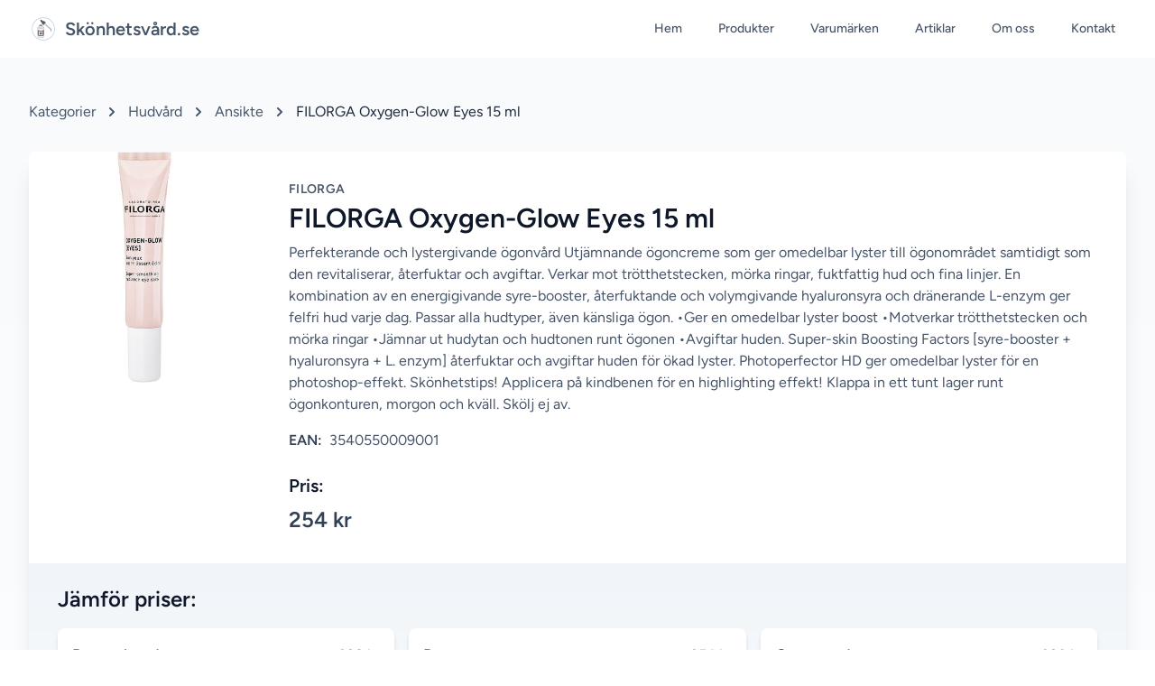

--- FILE ---
content_type: text/html; charset=utf-8
request_url: https://skonhetsvard.se/produkt/filorga-oxygen-glow-eyes-15-ml/
body_size: 5863
content:
<!DOCTYPE html>
<html lang="sv" class="h-full">
<head>
    <meta charset="utf-8">
    <meta name="viewport" content="width=device-width, initial-scale=1">
    <meta name="csrf-token" content="fVRtTfCa2IPUvSpzNGp8414EAqSJddckbrBunilE">

            <title>FILORGA Oxygen-Glow Eyes 15 ml | Skönhetsvård.se</title>
        <meta name="description" content="Jämför och hitta bästa priset hos flera butiker samt läs recensioner om FILORGA Oxygen-Glow Eyes 15 ml">
        <meta name="robots" content="index, follow">
        <link rel="canonical" href="https://skonhetsvard.se/produkt/filorga-oxygen-glow-eyes-15-ml">
        
        <!-- Open Graph / Facebook -->
        <meta property="og:type" content="product">
        <meta property="og:url" content="https://skonhetsvard.se/produkt/filorga-oxygen-glow-eyes-15-ml">
        <meta property="og:title" content="FILORGA Oxygen-Glow Eyes 15 ml">
        <meta property="og:description" content="Jämför och hitta bästa priset hos flera butiker samt läs recensioner om FILORGA Oxygen-Glow Eyes 15 ml">
        <meta property="og:image" content="https://skonhetsvard.se/storage/products/1446/filorga-oxygen-glow-eyes-15-ml.jpg">

        <!-- Twitter -->
        <meta name="twitter:card" content="summary_large_image">
        <meta name="twitter:url" content="https://skonhetsvard.se/produkt/filorga-oxygen-glow-eyes-15-ml">
        <meta name="twitter:title" content="FILORGA Oxygen-Glow Eyes 15 ml">
        <meta name="twitter:description" content="Jämför och hitta bästa priset hos flera butiker samt läs recensioner om FILORGA Oxygen-Glow Eyes 15 ml">
        <meta name="twitter:image" content="https://skonhetsvard.se/storage/products/1446/filorga-oxygen-glow-eyes-15-ml.jpg">
        
        <!-- Product structured data -->
        <script type="application/ld+json">
        {
            "@context": "https://schema.org",
            "@type": "Product",
            "name": "FILORGA Oxygen-Glow Eyes 15 ml",
            "image": "https://skonhetsvard.se/storage/products/1446/filorga-oxygen-glow-eyes-15-ml.jpg",
            "description": "Perfekterande och lystergivande ögonvård Utjämnande ögoncreme som ger omedelbar lyster till ögonområdet samtidigt som den revitaliserar, återfuktar och avgiftar. Verkar mot trötthetstecken, mörka ringar, fuktfattig hud och fina linjer. En kombination av en energigivande syre-booster, återfuktande och volymgivande hyaluronsyra och dränerande L-enzym ger felfri hud varje dag. Passar alla hudtyper, även känsliga ögon. •Ger en omedelbar lyster boost •Motverkar trötthetstecken och mörka ringar •Jämnar ut hudytan och hudtonen runt ögonen •Avgiftar huden. Super-skin Boosting Factors [syre-booster + hyaluronsyra + L. enzym] återfuktar och avgiftar huden för ökad lyster. Photoperfector HD ger omedelbar lyster för en photoshop-effekt. Skönhetstips! Applicera på kindbenen för en highlighting effekt! Klappa in ett tunt lager runt ögonkonturen, morgon och kväll. Skölj ej av.",
            "gtin13": "3540550009001",
            "sku": "3540550009001",
                        "brand": {
                "@type": "Brand",
                "name": "FILORGA"
            },
                        "offers": {
                "@type": "Offer",
                "url": "https://skonhetsvard.se/produkt/filorga-oxygen-glow-eyes-15-ml",
                "priceCurrency": "SEK",
                "price": "254",
                "availability": "https://schema.org/InStock",
                "priceValidUntil": "2026-02-07",
                "description": "Perfekterande och lystergivande ögonvård Utjämnande ögoncreme som ger omedelbar lyster till ögonområdet samtidigt som den revitaliserar, återfuktar och avgiftar. Verkar mot trötthetstecken, mörka ringar, fuktfattig hud och fina linjer. En kombination av en energigivande syre-booster, återfuktande och volymgivande hyaluronsyra och dränerande L-enzym ger felfri hud varje dag. Passar alla hudtyper, även känsliga ögon. •Ger en omedelbar lyster boost •Motverkar trötthetstecken och mörka ringar •Jämnar ut hudytan och hudtonen runt ögonen •Avgiftar huden. Super-skin Boosting Factors [syre-booster + hyaluronsyra + L. enzym] återfuktar och avgiftar huden för ökad lyster. Photoperfector HD ger omedelbar lyster för en photoshop-effekt. Skönhetstips! Applicera på kindbenen för en highlighting effekt! Klappa in ett tunt lager runt ögonkonturen, morgon och kväll. Skölj ej av."
            }
        }
        </script>
    
    <!-- Favicon and App Icons -->
    <link rel="apple-touch-icon" sizes="57x57" href="/apple-icon-57x57.png">
    <link rel="apple-touch-icon" sizes="60x60" href="/apple-icon-60x60.png">
    <link rel="apple-touch-icon" sizes="72x72" href="/apple-icon-72x72.png">
    <link rel="apple-touch-icon" sizes="76x76" href="/apple-icon-76x76.png">
    <link rel="apple-touch-icon" sizes="114x114" href="/apple-icon-114x114.png">
    <link rel="apple-touch-icon" sizes="120x120" href="/apple-icon-120x120.png">
    <link rel="apple-touch-icon" sizes="144x144" href="/apple-icon-144x144.png">
    <link rel="apple-touch-icon" sizes="152x152" href="/apple-icon-152x152.png">
    <link rel="apple-touch-icon" sizes="180x180" href="/apple-icon-180x180.png">
    <link rel="icon" type="image/png" sizes="192x192"  href="/android-icon-192x192.png">
    <link rel="icon" type="image/png" sizes="32x32" href="/favicon-32x32.png">
    <link rel="icon" type="image/png" sizes="96x96" href="/favicon-96x96.png">
    <link rel="icon" type="image/png" sizes="16x16" href="/favicon-16x16.png">
    <link rel="manifest" href="/manifest.json">
    <meta name="msapplication-TileColor" content="#ffffff">
    <meta name="msapplication-TileImage" content="/ms-icon-144x144.png">
    <meta name="theme-color" content="#ffffff">

    <!-- Fonts -->
    <link rel="preconnect" href="https://fonts.bunny.net">
    <link href="https://fonts.bunny.net/css?family=figtree:400,500,600&display=swap" rel="stylesheet" />

    <!-- Scripts -->
    <link rel="preload" as="style" href="https://skonhetsvard.se/build/assets/app-CkB_hKGI.css" /><link rel="modulepreload" href="https://skonhetsvard.se/build/assets/app-l0sNRNKZ.js" /><link rel="stylesheet" href="https://skonhetsvard.se/build/assets/app-CkB_hKGI.css" data-navigate-track="reload" /><script type="module" src="https://skonhetsvard.se/build/assets/app-l0sNRNKZ.js" data-navigate-track="reload"></script>    <!-- Livewire Styles --><style >[wire\:loading][wire\:loading], [wire\:loading\.delay][wire\:loading\.delay], [wire\:loading\.inline-block][wire\:loading\.inline-block], [wire\:loading\.inline][wire\:loading\.inline], [wire\:loading\.block][wire\:loading\.block], [wire\:loading\.flex][wire\:loading\.flex], [wire\:loading\.table][wire\:loading\.table], [wire\:loading\.grid][wire\:loading\.grid], [wire\:loading\.inline-flex][wire\:loading\.inline-flex] {display: none;}[wire\:loading\.delay\.none][wire\:loading\.delay\.none], [wire\:loading\.delay\.shortest][wire\:loading\.delay\.shortest], [wire\:loading\.delay\.shorter][wire\:loading\.delay\.shorter], [wire\:loading\.delay\.short][wire\:loading\.delay\.short], [wire\:loading\.delay\.default][wire\:loading\.delay\.default], [wire\:loading\.delay\.long][wire\:loading\.delay\.long], [wire\:loading\.delay\.longer][wire\:loading\.delay\.longer], [wire\:loading\.delay\.longest][wire\:loading\.delay\.longest] {display: none;}[wire\:offline][wire\:offline] {display: none;}[wire\:dirty]:not(textarea):not(input):not(select) {display: none;}:root {--livewire-progress-bar-color: #2299dd;}[x-cloak] {display: none !important;}[wire\:cloak] {display: none !important;}dialog#livewire-error::backdrop {background-color: rgba(0, 0, 0, .6);}</style>
    <!-- Default meta tags if not overridden -->
        
    <!-- Structured data for organization and website -->
    <script type="application/ld+json">
    {
        "@context": "https://schema.org",
        "@graph": [
            {
                "@type": "Organization",
                "@id": "https://skonhetsvard.se/#organization",
                "name": "Skönhetsvård.se",
                "url": "https://skonhetsvard.se",
                "logo": {
                    "@type": "ImageObject",
                    "@id": "https://skonhetsvard.se/#logo",
                    "url": "https://skonhetsvard.se/images/logo.png",
                    "contentUrl": "https://skonhetsvard.se/images/logo.png",
                    "caption": "Skönhetsvård.se",
                    "inLanguage": "sv-SE"
                },
                "sameAs": [
                    "https://www.facebook.com/skonhetsvardpunktse"
                ]
            },
            {
                "@type": "WebSite",
                "@id": "https://skonhetsvard.se/#website",
                "url": "https://skonhetsvard.se",
                "name": "Skönhetsvård.se",
                "publisher": {
                    "@id": "https://skonhetsvard.se/#organization"
                },
                "inLanguage": "sv-SE"
            }
        ]
    }
    </script>
</head>
<body class="font-sans antialiased flex flex-col min-h-screen">
    <div class="flex-grow bg-gradient-to-b from-primary-50 to-primary-100">
        <!-- Header -->
        <header class="bg-white shadow-md" x-data="{ mobileMenuOpen: false }">
            <nav class="max-w-7xl mx-auto px-4 sm:px-6 lg:px-8">
                <div class="flex items-center justify-between h-16">
                    <div class="flex items-center">
                        <a href="https://skonhetsvard.se" class="flex items-center">
                            <img src="https://skonhetsvard.se/images/logo.png" alt="Logo" class="h-8 w-auto mr-2">
                            <span class="font-bold text-xl text-primary-600">Skönhetsvård.se</span>
                        </a>
                    </div>
                    <div class="hidden md:block">
                        <div class="ml-10 flex items-baseline space-x-4">
                            <a href="https://skonhetsvard.se" class="text-primary-600 hover:bg-primary-100 hover:text-primary-800 px-3 py-2 rounded-md text-sm font-medium">Hem</a>
                            <a href="https://skonhetsvard.se/alla-produkter" class="text-primary-600 hover:bg-primary-100 hover:text-primary-800 px-3 py-2 rounded-md text-sm font-medium">Produkter</a>
                            <a href="https://skonhetsvard.se/marken" class="text-primary-600 hover:bg-primary-100 hover:text-primary-800 px-3 py-2 rounded-md text-sm font-medium">Varumärken</a>
                            <a href="https://skonhetsvard.se/artiklar" class="text-primary-600 hover:bg-primary-100 hover:text-primary-800 px-3 py-2 rounded-md text-sm font-medium">Artiklar</a>
                            <a href="https://skonhetsvard.se/om-oss" class="text-primary-600 hover:bg-primary-100 hover:text-primary-800 px-3 py-2 rounded-md text-sm font-medium">Om oss</a>
                            <a href="https://skonhetsvard.se/kontakt" class="text-primary-600 hover:bg-primary-100 hover:text-primary-800 px-3 py-2 rounded-md text-sm font-medium">Kontakt</a>
                        </div>
                    </div>
                    <!-- Mobile menu button -->
                    <div class="md:hidden">
                        <button @click="mobileMenuOpen = !mobileMenuOpen" class="inline-flex items-center justify-center p-2 rounded-md text-primary-600 hover:text-primary-800 hover:bg-primary-100 focus:outline-none focus:ring-2 focus:ring-inset focus:ring-primary-500">
                            <span class="sr-only">Open main menu</span>
                            <svg class="h-6 w-6" x-show="!mobileMenuOpen" xmlns="http://www.w3.org/2000/svg" fill="none" viewBox="0 0 24 24" stroke="currentColor">
                                <path stroke-linecap="round" stroke-linejoin="round" stroke-width="2" d="M4 6h16M4 12h16M4 18h16" />
                            </svg>
                            <svg class="h-6 w-6" x-show="mobileMenuOpen" xmlns="http://www.w3.org/2000/svg" fill="none" viewBox="0 0 24 24" stroke="currentColor" style="display: none;">
                                <path stroke-linecap="round" stroke-linejoin="round" stroke-width="2" d="M6 18L18 6M6 6l12 12" />
                            </svg>
                        </button>
                    </div>
                </div>
            </nav>

            <!-- Mobile menu, show/hide based on menu state -->
            <div x-show="mobileMenuOpen" class="md:hidden" style="display: none;">
                <div class="px-2 pt-2 pb-3 space-y-1 sm:px-3">
                    <a href="https://skonhetsvard.se" class="text-primary-600 hover:bg-primary-100 hover:text-primary-800 block px-3 py-2 rounded-md text-base font-medium">Hem</a>
                    <a href="https://skonhetsvard.se/alla-produkter" class="text-primary-600 hover:bg-primary-100 hover:text-primary-800 block px-3 py-2 rounded-md text-base font-medium">Produkter</a>
                    <a href="https://skonhetsvard.se/marken" class="text-primary-600 hover:bg-primary-100 hover:text-primary-800 block px-3 py-2 rounded-md text-base font-medium">Varumärken</a>
                    <a href="https://skonhetsvard.se/artiklar" class="text-primary-600 hover:bg-primary-100 hover:text-primary-800 block px-3 py-2 rounded-md text-base font-medium">Artiklar</a>
                    <a href="https://skonhetsvard.se/om-oss" class="text-primary-600 hover:bg-primary-100 hover:text-primary-800 block px-3 py-2 rounded-md text-base font-medium">Om oss</a>
                    <a href="https://skonhetsvard.se/kontakt" class="text-primary-600 hover:bg-primary-100 hover:text-primary-800 block px-3 py-2 rounded-md text-base font-medium">Kontakt</a>
                </div>
            </div>
        </header>

        <!-- Page Content -->
        <main class="flex-grow">
            <div class="py-12 bg-gradient-to-b from-primary-50 to-white">
        <div class="max-w-7xl mx-auto px-4 sm:px-6 lg:px-8">
            <nav class="text-primary-600 mb-8" aria-label="Breadcrumb">
                <ol class="list-none p-0 inline-flex">
                    <li class="flex items-center">
                        <a href="https://skonhetsvard.se/kategorier" class="hover:text-primary-800">Kategorier</a>
                        <svg class="fill-current w-3 h-3 mx-3" xmlns="http://www.w3.org/2000/svg" viewBox="0 0 320 512"><path d="M285.476 272.971L91.132 467.314c-9.373 9.373-24.569 9.373-33.941 0l-22.667-22.667c-9.357-9.357-9.375-24.522-.04-33.901L188.505 256 34.484 101.255c-9.335-9.379-9.317-24.544.04-33.901l22.667-22.667c9.373-9.373 24.569-9.373 33.941 0L285.475 239.03c9.373 9.372 9.373 24.568.001 33.941z"/></svg>
                    </li>
                                            <li class="flex items-center">
                            <a href="https://skonhetsvard.se/kategori/hudvard" class="hover:text-primary-800">Hudvård</a>
                            <svg class="fill-current w-3 h-3 mx-3" xmlns="http://www.w3.org/2000/svg" viewBox="0 0 320 512"><path d="M285.476 272.971L91.132 467.314c-9.373 9.373-24.569 9.373-33.941 0l-22.667-22.667c-9.357-9.357-9.375-24.522-.04-33.901L188.505 256 34.484 101.255c-9.335-9.379-9.317-24.544.04-33.901l22.667-22.667c9.373-9.373 24.569-9.373 33.941 0L285.475 239.03c9.373 9.372 9.373 24.568.001 33.941z"/></svg>
                        </li>
                                            <li class="flex items-center">
                            <a href="https://skonhetsvard.se/kategori/hudvard/ansikte" class="hover:text-primary-800">Ansikte</a>
                            <svg class="fill-current w-3 h-3 mx-3" xmlns="http://www.w3.org/2000/svg" viewBox="0 0 320 512"><path d="M285.476 272.971L91.132 467.314c-9.373 9.373-24.569 9.373-33.941 0l-22.667-22.667c-9.357-9.357-9.375-24.522-.04-33.901L188.505 256 34.484 101.255c-9.335-9.379-9.317-24.544.04-33.901l22.667-22.667c9.373-9.373 24.569-9.373 33.941 0L285.475 239.03c9.373 9.372 9.373 24.568.001 33.941z"/></svg>
                        </li>
                                        <li class="flex items-center">
                        <span class="text-primary-800">FILORGA Oxygen-Glow Eyes 15 ml</span>
                    </li>
                </ol>
            </nav>

            <div class="bg-white shadow-xl rounded-lg overflow-hidden">
                <div class="md:flex">
                    <div class="md:flex-shrink-0">
                        <img class="h-64 w-full object-cover md:w-64" src="https://skonhetsvard.se/storage/products/1446/filorga-oxygen-glow-eyes-15-ml.jpg" alt="FILORGA Oxygen-Glow Eyes 15 ml">
                    </div>
                    <div class="p-8">
                                                <div class="uppercase tracking-wide text-sm text-primary-600 font-semibold">
                            <a href="https://skonhetsvard.se/marken/filorga" class="hover:text-primary-800 transition-colors duration-300">
                                FILORGA
                            </a>
                        </div>
                                                <h1 class="mt-1 text-3xl font-bold text-primary-900">FILORGA Oxygen-Glow Eyes 15 ml</h1>
                        <p class="mt-2 text-primary-600">Perfekterande och lystergivande ögonvård Utjämnande ögoncreme som ger omedelbar lyster till ögonområdet samtidigt som den revitaliserar, återfuktar och avgiftar. Verkar mot trötthetstecken, mörka ringar, fuktfattig hud och fina linjer. En kombination av en energigivande syre-booster, återfuktande och volymgivande hyaluronsyra och dränerande L-enzym ger felfri hud varje dag. Passar alla hudtyper, även känsliga ögon. •Ger en omedelbar lyster boost •Motverkar trötthetstecken och mörka ringar •Jämnar ut hudytan och hudtonen runt ögonen •Avgiftar huden. Super-skin Boosting Factors [syre-booster + hyaluronsyra + L. enzym] återfuktar och avgiftar huden för ökad lyster. Photoperfector HD ger omedelbar lyster för en photoshop-effekt. Skönhetstips! Applicera på kindbenen för en highlighting effekt! Klappa in ett tunt lager runt ögonkonturen, morgon och kväll. Skölj ej av.</p>
                        <div class="mt-4 flex items-center">
                            <span class="text-primary-700 font-bold">EAN:</span>
                            <span class="ml-2 text-primary-600">3540550009001</span>
                        </div>
                        
                        <div class="mt-6">
                            <h2 class="text-xl font-semibold text-primary-900">Pris:</h2>
                            <p class="mt-2 text-2xl font-bold text-primary-700">
                                254 kr
                            </p>
                        </div>
                    </div>
                </div>
                
                <div class="px-8 py-6 bg-gradient-to-b from-primary-100 to-white">
                    <h2 class="text-2xl font-semibold text-primary-900 mb-4">Jämför priser:</h2>
                    <div class="grid gap-4 md:grid-cols-2 lg:grid-cols-3">
                                                    <div class="bg-white p-4 rounded-lg shadow-md hover:shadow-lg transition-shadow duration-300">
                                <div class="flex justify-between items-center mb-2">
                                    <span class="text-lg font-medium text-primary-800">Bangerhead</span>
                                    <span class="text-primary-700 font-bold">398 kr</span>
                                </div>
                                <div class="flex justify-between items-center">
                                    <span class="text-sm text-primary-600">
                                        Lagerstatus: <span class="font-medium">I lager</span>
                                    </span>
                                    <a href="https://ion.bangerhead.se/t/t?a=1663366733&amp;as=1870155644&amp;t=2&amp;tk=1&amp;epi=Filorga+Oxygen-Glow+Eyes+%2815+ml%29&amp;cupa_sku=B049447&amp;url=https://www.bangerhead.se/filorga-oxygen-glow-eye-cream-15ml" target="_blank" rel="noopener noreferrer" class="px-4 py-2 bg-primary-600 text-white rounded-md hover:bg-primary-700 transition-colors duration-300">
                                        Till butiken
                                    </a>
                                </div>
                            </div>
                                                    <div class="bg-white p-4 rounded-lg shadow-md hover:shadow-lg transition-shadow duration-300">
                                <div class="flex justify-between items-center mb-2">
                                    <span class="text-lg font-medium text-primary-800">Beautycos</span>
                                    <span class="text-primary-700 font-bold">254 kr</span>
                                </div>
                                <div class="flex justify-between items-center">
                                    <span class="text-sm text-primary-600">
                                        Lagerstatus: <span class="font-medium">I lager</span>
                                    </span>
                                    <a href="https://id.beautycos.se/t/t?a=1535000192&amp;as=1870155644&amp;t=2&amp;tk=1&amp;epi=FILORGA+Oxygen+Glow+Eyes+15+ml&amp;url=https://www.beautycos.se/filorga-oxygen-glow-eyes-15-ml-1678184155" target="_blank" rel="noopener noreferrer" class="px-4 py-2 bg-primary-600 text-white rounded-md hover:bg-primary-700 transition-colors duration-300">
                                        Till butiken
                                    </a>
                                </div>
                            </div>
                                                    <div class="bg-white p-4 rounded-lg shadow-md hover:shadow-lg transition-shadow duration-300">
                                <div class="flex justify-between items-center mb-2">
                                    <span class="text-lg font-medium text-primary-800">Cocopanda</span>
                                    <span class="text-primary-700 font-bold">390 kr</span>
                                </div>
                                <div class="flex justify-between items-center">
                                    <span class="text-sm text-primary-600">
                                        Lagerstatus: <span class="font-medium">I lager</span>
                                    </span>
                                    <a href="https://ion.cocopanda.se/t/t?a=1786467373&amp;as=1870155644&amp;t=2&amp;tk=1&amp;epi=Filorga+Oxygen-Glow+Eyes+15ml&amp;cupa_sku=3132083&amp;url=https://cocopanda.se/product/3132083" target="_blank" rel="noopener noreferrer" class="px-4 py-2 bg-primary-600 text-white rounded-md hover:bg-primary-700 transition-colors duration-300">
                                        Till butiken
                                    </a>
                                </div>
                            </div>
                                                    <div class="bg-white p-4 rounded-lg shadow-md hover:shadow-lg transition-shadow duration-300">
                                <div class="flex justify-between items-center mb-2">
                                    <span class="text-lg font-medium text-primary-800">KICKS</span>
                                    <span class="text-primary-700 font-bold">460 kr</span>
                                </div>
                                <div class="flex justify-between items-center">
                                    <span class="text-sm text-primary-600">
                                        Lagerstatus: <span class="font-medium">I lager</span>
                                    </span>
                                    <a href="https://dot.kicks.se/t/t?a=1487385791&amp;as=1870155644&amp;t=2&amp;tk=1&amp;epi=Oxygen-Glow+Eye+Cream+15+ml&amp;cupa_sku=741145&amp;url=https://www.kicks.se/filorga-oxygen-glow-eye-cream-15-ml" target="_blank" rel="noopener noreferrer" class="px-4 py-2 bg-primary-600 text-white rounded-md hover:bg-primary-700 transition-colors duration-300">
                                        Till butiken
                                    </a>
                                </div>
                            </div>
                                                    <div class="bg-white p-4 rounded-lg shadow-md hover:shadow-lg transition-shadow duration-300">
                                <div class="flex justify-between items-center mb-2">
                                    <span class="text-lg font-medium text-primary-800">Lyko</span>
                                    <span class="text-primary-700 font-bold">460 kr</span>
                                </div>
                                <div class="flex justify-between items-center">
                                    <span class="text-sm text-primary-600">
                                        Lagerstatus: <span class="font-medium">I lager</span>
                                    </span>
                                    <a href="https://ion.lyko.com/t/t?a=1487385689&amp;as=1870155644&amp;t=2&amp;tk=1&amp;epi=FILORGA+++Oxygen-Glow+Eyes+15+ml&amp;cupa_sku=1690-198-0015&amp;url=https://lyko.com/sv/filorga/filorga-oxygen-gloweye-cream" target="_blank" rel="noopener noreferrer" class="px-4 py-2 bg-primary-600 text-white rounded-md hover:bg-primary-700 transition-colors duration-300">
                                        Till butiken
                                    </a>
                                </div>
                            </div>
                                                    <div class="bg-white p-4 rounded-lg shadow-md hover:shadow-lg transition-shadow duration-300">
                                <div class="flex justify-between items-center mb-2">
                                    <span class="text-lg font-medium text-primary-800">MEDS</span>
                                    <span class="text-primary-700 font-bold">399 kr</span>
                                </div>
                                <div class="flex justify-between items-center">
                                    <span class="text-sm text-primary-600">
                                        Lagerstatus: <span class="font-medium">I lager</span>
                                    </span>
                                    <a href="https://ion.meds.se/t/t?a=1487385851&amp;as=1870155644&amp;t=2&amp;tk=1&amp;epi=FILORGA+Oxygen-Glow+Eyes+15+ml&amp;cupa_sku=27404493&amp;url=https://www.meds.se/filorga-oxygen-glow-eyes-15-ml" target="_blank" rel="noopener noreferrer" class="px-4 py-2 bg-primary-600 text-white rounded-md hover:bg-primary-700 transition-colors duration-300">
                                        Till butiken
                                    </a>
                                </div>
                            </div>
                                                    <div class="bg-white p-4 rounded-lg shadow-md hover:shadow-lg transition-shadow duration-300">
                                <div class="flex justify-between items-center mb-2">
                                    <span class="text-lg font-medium text-primary-800">NordicFeel</span>
                                    <span class="text-primary-700 font-bold">390 kr</span>
                                </div>
                                <div class="flex justify-between items-center">
                                    <span class="text-sm text-primary-600">
                                        Lagerstatus: <span class="font-medium">I lager</span>
                                    </span>
                                    <a href="https://at.nordicfeel.com/t/t?a=1487385547&amp;as=1870155644&amp;t=2&amp;tk=1&amp;epi=FILORGA+Oxygen-Glow+Eyes+15+ml&amp;cupa_sku=76113&amp;url=https://www.nordicfeel.com/se/product/filorga-oxygenglow-eye-cream-76113" target="_blank" rel="noopener noreferrer" class="px-4 py-2 bg-primary-600 text-white rounded-md hover:bg-primary-700 transition-colors duration-300">
                                        Till butiken
                                    </a>
                                </div>
                            </div>
                                                    <div class="bg-white p-4 rounded-lg shadow-md hover:shadow-lg transition-shadow duration-300">
                                <div class="flex justify-between items-center mb-2">
                                    <span class="text-lg font-medium text-primary-800">You.se</span>
                                    <span class="text-primary-700 font-bold">409 kr</span>
                                </div>
                                <div class="flex justify-between items-center">
                                    <span class="text-sm text-primary-600">
                                        Lagerstatus: <span class="font-medium">Inte i lager</span>
                                    </span>
                                    <a href="https://in.you.se/t/t?a=1607238848&amp;as=1870155644&amp;t=2&amp;tk=1&amp;epi=Filorga+Oxygen-Glow+Eye+Cream+15ml&amp;cupa_sku=14101&amp;url=https://you.se/filorga-oxygen-glow-eye-cream-15ml" target="_blank" rel="noopener noreferrer" class="px-4 py-2 bg-primary-600 text-white rounded-md hover:bg-primary-700 transition-colors duration-300">
                                        Till butiken
                                    </a>
                                </div>
                            </div>
                                            </div>
                </div>
            </div>
            
            <!-- Weddify Section -->
            <div class="mt-12">
                <div class="max-w-3xl mx-auto">
                    <div class="bg-primary-50 rounded-lg shadow-lg overflow-hidden">
                        <div class="px-6 py-8 sm:p-10">
                            <h3 class="text-2xl font-extrabold text-primary-900 sm:text-3xl">
                                Ska du eller någon du känner gifta sig?
                            </h3>
                            <p class="mt-4 text-base text-primary-600">
                                Weddify.se samlar allt man behöver för att planera sitt bröllop. Med deras verktyg kan du hantera och planera hela bröllopet på ett och samma ställe. Hantera gästlista, få en publik bröllopshemsida där gästerna kan OSA, skapa bordsplacering och mycket mer. Du kan även hitta allt från florister till frisör och sminköser på bröllopsdagen.
                            </p>
                            <div class="mt-8">
                                <a href="https://weddify.se" target="_blank" class="inline-flex items-center justify-center px-5 py-3 border border-transparent text-base font-medium rounded-md text-white bg-primary-600 hover:bg-primary-700">
                                    Besök Weddify
                                </a>
                            </div>
                        </div>
                    </div>
                </div>
            </div>
            
            <div class="mt-8 flex justify-center space-x-4">
                <a href="https://skonhetsvard.se/alla-produkter" class="text-primary-600 hover:text-primary-800 transition-colors duration-300 flex items-center">
                    <svg class="w-4 h-4 mr-2" fill="none" stroke="currentColor" viewBox="0 0 24 24" xmlns="http://www.w3.org/2000/svg"><path stroke-linecap="round" stroke-linejoin="round" stroke-width="2" d="M10 19l-7-7m0 0l7-7m-7 7h18"></path></svg>
                    Tillbaka till alla produkter
                </a>
                <a href="https://skonhetsvard.se/kategorier" class="text-primary-600 hover:text-primary-800 transition-colors duration-300 flex items-center">
                    <svg class="w-4 h-4 mr-2" fill="none" stroke="currentColor" viewBox="0 0 24 24" xmlns="http://www.w3.org/2000/svg"><path stroke-linecap="round" stroke-linejoin="round" stroke-width="2" d="M4 6h16M4 10h16M4 14h16M4 18h16"></path></svg>
                    Visa alla kategorier
                </a>
            </div>
        </div>
    </div>
        </main>
    </div>

    <!-- Footer -->
    <footer class="bg-primary-800 text-white">
        <div class="max-w-7xl mx-auto py-12 px-4 sm:px-6 lg:px-8">
            <div class="grid grid-cols-1 md:grid-cols-3 gap-8">
                <div>
                    <h3 class="text-lg font-semibold mb-4">Om oss</h3>
                    <p class="text-primary-200 mb-2">Vi är din guide till allt inom skönhetsvård, med dom bästa tipsen och produkterna för din personliga rutin.</p>
                    <p class="text-primary-200">Jämför och hitta bästa priset på över 80.000 produkter från olika företag.</p>
                </div>
                <div>
                    <h3 class="text-lg font-semibold mb-4">Snabblänkar</h3>
                    <ul class="space-y-2">
                        <li><a href="https://skonhetsvard.se" class="text-primary-200 hover:text-white">Hem</a></li>
                        <li><a href="https://skonhetsvard.se/alla-produkter" class="text-primary-200 hover:text-white">Produkter</a></li>
                        <li><a href="https://skonhetsvard.se/artiklar" class="text-primary-200 hover:text-white">Artiklar</a></li>
                        <li><a href="https://skonhetsvard.se/om-oss" class="text-primary-200 hover:text-white">Om oss</a></li>
                        <li><a href="https://skonhetsvard.se/kontakt" class="text-primary-200 hover:text-white">Kontakt</a></li>
                    </ul>
                </div>
                <div>
                    <h3 class="text-lg font-semibold mb-4">Följ oss</h3>
                    <div class="flex space-x-4">
                        <a href="https://www.facebook.com/skonhetsvardpunktse" class="text-primary-200 hover:text-white" target="_blank">
                            <svg class="h-6 w-6" fill="currentColor" viewBox="0 0 24 24" aria-hidden="true">
                                <path fill-rule="evenodd" d="M22 12c0-5.523-4.477-10-10-10S2 6.477 2 12c0 4.991 3.657 9.128 8.438 9.878v-6.987h-2.54V12h2.54V9.797c0-2.506 1.492-3.89 3.777-3.89 1.094 0 2.238.195 2.238.195v2.46h-1.26c-1.243 0-1.63.771-1.63 1.562V12h2.773l-.443 2.89h-2.33v6.988C18.343 21.128 22 16.991 22 12z" clip-rule="evenodd" />
                            </svg>
                        </a>
                        
                    </div>
                </div>
            </div>
            <div class="mt-8 border-t border-primary-700 pt-8 text-sm text-primary-300">
                <p>Annonslänkar</p>
                <p>Skönhetsvård.se innehåller reklam genom annonslänkar för NordicFeel, Lyko, KICKS, Bodystore, LH cosmetics, You.se, Cocopanda, Bangerhead, Beautycos och MEDS.</p>
            </div>
        </div>
    </footer>

    <script src="/livewire/livewire.min.js?id=0f6341c0"   data-csrf="fVRtTfCa2IPUvSpzNGp8414EAqSJddckbrBunilE" data-update-uri="/livewire/update" data-navigate-once="true"></script>
<script defer src="https://static.cloudflareinsights.com/beacon.min.js/vcd15cbe7772f49c399c6a5babf22c1241717689176015" integrity="sha512-ZpsOmlRQV6y907TI0dKBHq9Md29nnaEIPlkf84rnaERnq6zvWvPUqr2ft8M1aS28oN72PdrCzSjY4U6VaAw1EQ==" data-cf-beacon='{"version":"2024.11.0","token":"ce2a63c882f742be92d5e9c058ba7e75","r":1,"server_timing":{"name":{"cfCacheStatus":true,"cfEdge":true,"cfExtPri":true,"cfL4":true,"cfOrigin":true,"cfSpeedBrain":true},"location_startswith":null}}' crossorigin="anonymous"></script>
</body>
</html>